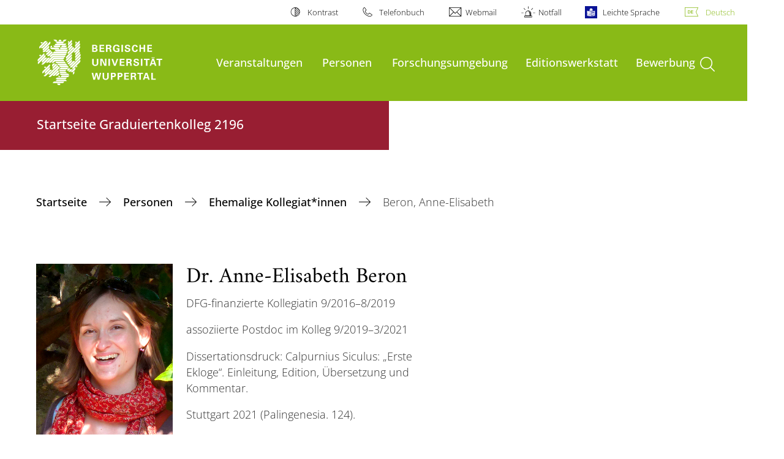

--- FILE ---
content_type: text/html; charset=utf-8
request_url: https://www.editionen.uni-wuppertal.de/de/personen/ehemalige-kollegiatinnen-und-kollegiaten/beron-anne-elisabeth/
body_size: 10880
content:
<!DOCTYPE html>
<html lang="de">
<head>

<meta charset="utf-8">
<!-- 
	**************************************************************************************************************
	*                                                                                                            *
	*    @@@@@@@@@   @@   @@@@         @@@@         Diese Webseite wird vom Zentrum für Informations-            *
	*          @@   @@   @@  @@       @@  @@        und Medienverarbeitung "ZIM" der BU Wuppertal betreut.       *
	*         @@   @@   ,@'  '@,     ,@'  '@,                                                                    *
	*        @@   @@    @@    @@     @@    @@       Bei technischen Problemen wenden Sie sich bitte an die       *
	*       @@   @@    ,@'    '@,   ,@'    '@,      Benutzer*innenberatung                                       *
	*      @@   @@     @@      @@   @@      @@      Tel.:   +49 202 439 3295                                     *
	*     @@          ,@'      '@, ,@'      '@,     E-Mail: cms@uni-wuppertal.de                                 *
	*    @@@@@@@@@@@@@@@         @@@         @@     WWW:    https://zim.uni-wuppertal.de                         *
	*                                                                                                            *
	**************************************************************************************************************

	This website is powered by TYPO3 - inspiring people to share!
	TYPO3 is a free open source Content Management Framework initially created by Kasper Skaarhoj and licensed under GNU/GPL.
	TYPO3 is copyright 1998-2026 of Kasper Skaarhoj. Extensions are copyright of their respective owners.
	Information and contribution at https://typo3.org/
-->



<title>Beron, Anne-Elisabeth</title>
<meta name="generator" content="TYPO3 CMS" />
<meta name="robots" content="INDEX,FOLLOW" />
<meta name="twitter:card" content="summary" />

<link rel="stylesheet" href="https://assets.uni-wuppertal.de/relaunch-assets/Resources/Public/Css/bundle.css" media="all">



<script src="https://assets.uni-wuppertal.de/relaunch-assets/Resources/Public/JavaScript/bundle.js"></script>



<meta name="viewport" content="width=device-width, initial-scale=1">
<meta http-equiv="X-UA-Compatible" content="ie=edge"><link rel="alternate" type="application/rss+xml" title="RSS-Feed" href="https://www.editionen.uni-wuppertal.de/de/rss.xml" />  <link rel="apple-touch-icon" href="https://assets.uni-wuppertal.de/relaunch-assets/Resources//Public/Images/uni-touch-icon-iphone.png" />
  <link rel="apple-touch-icon" sizes="72x72" href="https://assets.uni-wuppertal.de/relaunch-assets/Resources//Public/Images/uni-touch-icon-ipad.png" />
  <link rel="apple-touch-icon" sizes="114x114" href="https://assets.uni-wuppertal.de/relaunch-assets/Resources//Public/Images/uni-touch-icon-iphone-retina.png" />
  <link rel="apple-touch-icon" sizes="144x144" href="https://assets.uni-wuppertal.de/relaunch-assets/Resources//Public/Images/uni-touch-icon-ipad-retina.png" />  <meta name="google-site-verification" content="FZ5XlN8YlYOFbZnwgDOaSM1uz9sC8OVOlPNSuR-prgg" /><meta name="DC.coverage" content="Wuppertal" scheme="DCTERMS.TGN" /><meta name="DC.Rights" content="http://www.uni-wuppertal.de/de/impressum/" scheme="DCTERMS.URI" /><meta name="geo.placename" content="Gaußstraße 20, 42119 Wuppertal, Deutschland" /><meta name="geo.region" content="DE-NW" /><meta name="geo.position" content="51.245603;7.149723" /><meta name="ICBM" content="51.245603,7.149723" />
<link rel="canonical" href="http://www.editionen.uni-wuppertal.de/de/personen/ehemalige-kollegiatinnen-und-kollegiaten/beron-anne-elisabeth/"/>
</head>
<body id="top" class="fak01 sub layout-pagets__contentSidebar " data-org-class="fak01" data-cleaned-class="sub" data-pageuid="593">

<section class="header-wrapper">
    <header class="header">
        <div class="headerWhiteBg">
            <div class="container">
            <div class="row">
                <div class="col-12 whiteBg">
                    

<nav class="metaNavi small">
    <ul>
        <li id="contrast-btn" class="contrast-btn">
           <a href="#">
               Kontrast
           </a>
        </li>

        <li class="phonebook">
            <a href="https://www.uni-wuppertal.de/de/personen/verzeichnis/">
                Telefonbuch
            </a>
        </li>
        <li class="webmail">
            <a href="https://webmail.uni-wuppertal.de/">
                Webmail
            </a>
        </li>
        <li class="emergency">
            <a href="https://www.uni-wuppertal.de/de/hilfe-im-notfall/">
                Notfall
            </a>
        </li>
        <li class="easy-language">
            <a href="https://www.uni-wuppertal.de/de/leichte-sprache/">
                Leichte Sprache
            </a>
        </li>
        

    
        
            <li class="language de">
                <a
                    href="/de/personen/ehemalige-kollegiatinnen-und-kollegiaten/beron-anne-elisabeth/"
                    hreflang="de"
                    title="Deutsch"
                    class="active"
                >Deutsch</a>
            </li>
        
    
        
    
        
    
        
    
        
    



    </ul>
</nav>



                </div>
            </div>
        </div>
    </div>
    <div class="headerBg">
        <div class="container">
            <div class="row">
                <div class="col-6 col-md-5 col-lg-4 col-xl-3 greenBg"><a class="logo" href="https://www.uni-wuppertal.de/" title="Weiter zur Uni-Startseite"><img class="img-fluid" src="https://assets.uni-wuppertal.de/relaunch-assets/Resources//Public/Images/logo_header_white.svg" alt="" width="315" height="105"></a></div>
                <div class="col-6 col-md-7 col-lg-8 col-xl-9 greenBg mainnav">
					
					    	<div class="navbar-header d-xl-none">
						    	<button class="navbar-toggle menu-trigger collapsed icon icon-white single close" data-target="#navbar-collapse-1" data-toggle="collapse" type="button"><span class="sr-only">Navigation umschalten</span><span class="icon-bar"></span><span class="icon-bar"></span><span class="icon-bar"></span></button>
						    </div>
				    		<div class="mp-pusher" id="mp-pusher">
					    		
<nav class="navbar mp-menu navbar-expand-xl" id="mp-menu">
    <div class="collapse navbar-collapse" id="navbar-collapse-1"><!-- mainNavigation -->
        <ul class="navbar-nav">
            
            
                
                
                    
                            <li class="dropdown">
                                <a class="dropdown-toggle nextOpen" data-toggle="dropdown" href="#" name="Veranstaltungen">Veranstaltungen</a>
                                <ul class="ebene0 mp-level dropdown-menu">
                                    <li class="goBack d-xl-none">
                                        <a class="lastOpen" href="#">
                                            zurück
                                        </a>
                                    </li>
                                    <li class="opennav first currentNav"><a href="/de/veranstaltungen/">Veranstaltungen</a></li>
                                    
                                    
                                        
                                                <li class="opennav dropdown dropdown-submenu"><a class="nextOpen" data-toggle="dropdown" href="#">Editionswissenschaftliches Kolloquium</a>
                                                    <ul class="ebene1 mp-level dropdown-menu">
                                                        <li class="goBack d-xl-none">
                                                            <a class="lastOpen" href="#">
                                                                zurück
                                                            </a>
                                                        </li>
                                                        <li class="opennav first currentNav"><a href="/de/veranstaltungen/editionswissenschaftliches-kolloquium/">Editionswissenschaftliches Kolloquium</a></li>
                                                        
                                                        
                                                            
                                                                    <li class="opennav">
                                                                        <a href="/de/veranstaltungen/editionswissenschaftliches-kolloquium/historie/"  title="Historie">
                                                                        Historie
                                                                        </a>
                                                                    </li>
                                                                
                                                        
                                                    </ul>
                                                </li>
                                            
                                    
                                        
                                                <li class="opennav dropdown dropdown-submenu"><a class="nextOpen" data-toggle="dropdown" href="#">Vorträge</a>
                                                    <ul class="ebene1 mp-level dropdown-menu">
                                                        <li class="goBack d-xl-none">
                                                            <a class="lastOpen" href="#">
                                                                zurück
                                                            </a>
                                                        </li>
                                                        <li class="opennav first currentNav"><a href="/de/veranstaltungen/vortraege/">Vorträge</a></li>
                                                        
                                                        
                                                            
                                                                    <li class="opennav">
                                                                        <a href="/de/veranstaltungen/vortraege/historie/"  title="Historie">
                                                                        Historie
                                                                        </a>
                                                                    </li>
                                                                
                                                        
                                                    </ul>
                                                </li>
                                            
                                    
                                        
                                                <li class="opennav dropdown dropdown-submenu"><a class="nextOpen" data-toggle="dropdown" href="#">Tagungen | Workshops</a>
                                                    <ul class="ebene1 mp-level dropdown-menu">
                                                        <li class="goBack d-xl-none">
                                                            <a class="lastOpen" href="#">
                                                                zurück
                                                            </a>
                                                        </li>
                                                        <li class="opennav first currentNav"><a href="/de/veranstaltungen/tagungen-workshops/">Tagungen | Workshops</a></li>
                                                        
                                                        
                                                            
                                                                    <li class="opennav dropdown dropdown-submenu"><a class="nextOpen" data-toggle="dropdown" href="#">Graduiertentagung 2021</a>
                                                                        <ul class="ebene2 mp-level dropdown-menu">
                                                                            <li class="goBack d-xl-none">
                                                                                <a class="lastOpen" href="#">
                                                                                    zurück
                                                                                </a>
                                                                            </li>
                                                                            <li class="opennav first currentNav"><a href="/de/veranstaltungen/tagungen-workshops/graduiertentagung-2021/">Graduiertentagung 2021</a></li>
                                                                            
                                                                                <li class="opennav">
                                                                                    <a href="/de/veranstaltungen/tagungen-workshops/graduiertentagung-2021/programm/"  title="Programm">
                                                                                    Programm
                                                                                    </a>
                                                                                </li>
                                                                            
                                                                                <li class="opennav">
                                                                                    <a href="/de/veranstaltungen/tagungen-workshops/graduiertentagung-2021/anmeldung/"  title="Anmeldung">
                                                                                    Anmeldung
                                                                                    </a>
                                                                                </li>
                                                                            
                                                                                <li class="opennav">
                                                                                    <a href="/de/veranstaltungen/tagungen-workshops/graduiertentagung-2021/call-for-papers/"  title="Call for Papers">
                                                                                    Call for Papers
                                                                                    </a>
                                                                                </li>
                                                                            

                                                                        </ul>
                                                                    </li>
                                                                
                                                        
                                                            
                                                                    <li class="opennav dropdown dropdown-submenu"><a class="nextOpen" data-toggle="dropdown" href="#">Graduiertentagung 2018</a>
                                                                        <ul class="ebene2 mp-level dropdown-menu">
                                                                            <li class="goBack d-xl-none">
                                                                                <a class="lastOpen" href="#">
                                                                                    zurück
                                                                                </a>
                                                                            </li>
                                                                            <li class="opennav first currentNav"><a href="/de/veranstaltungen/tagungen-workshops/graduiertentagung-2018/">Graduiertentagung 2018</a></li>
                                                                            
                                                                                <li class="opennav">
                                                                                    <a href="/de/veranstaltungen/tagungen-workshops/graduiertentagung-2018/programm/"  title="Programm">
                                                                                    Programm
                                                                                    </a>
                                                                                </li>
                                                                            
                                                                                <li class="opennav">
                                                                                    <a href="/de/veranstaltungen/tagungen-workshops/graduiertentagung-2018/abstracts/"  title="Abstracts">
                                                                                    Abstracts
                                                                                    </a>
                                                                                </li>
                                                                            
                                                                                <li class="opennav">
                                                                                    <a href="/de/veranstaltungen/tagungen-workshops/graduiertentagung-2018/veranstaltungsort-/-anreise/"  title="Veranstaltungsort / Anreise">
                                                                                    Veranstaltungsort / Anreise
                                                                                    </a>
                                                                                </li>
                                                                            
                                                                                <li class="opennav">
                                                                                    <a href="/de/veranstaltungen/tagungen-workshops/graduiertentagung-2018/anmeldung/"  title="Anmeldung">
                                                                                    Anmeldung
                                                                                    </a>
                                                                                </li>
                                                                            
                                                                                <li class="opennav">
                                                                                    <a href="/de/veranstaltungen/tagungen-workshops/graduiertentagung-2018/call-for-papers/"  title="Call for Papers">
                                                                                    Call for Papers
                                                                                    </a>
                                                                                </li>
                                                                            

                                                                        </ul>
                                                                    </li>
                                                                
                                                        
                                                            
                                                                    <li class="opennav dropdown dropdown-submenu"><a class="nextOpen" data-toggle="dropdown" href="#">Historie</a>
                                                                        <ul class="ebene2 mp-level dropdown-menu">
                                                                            <li class="goBack d-xl-none">
                                                                                <a class="lastOpen" href="#">
                                                                                    zurück
                                                                                </a>
                                                                            </li>
                                                                            <li class="opennav first currentNav"><a href="/de/veranstaltungen/tagungen-workshops/historie/">Historie</a></li>
                                                                            
                                                                                <li class="opennav">
                                                                                    <a href="/de/veranstaltungen/tagungen-workshops/historie/tagungen-workshops-im-wintersemester-2020/21/"  title="Tagungen &amp; Workshops im Wintersemester 2020/21">
                                                                                    Tagungen &amp; Workshops im Wintersemester 2020/21
                                                                                    </a>
                                                                                </li>
                                                                            
                                                                                <li class="opennav">
                                                                                    <a href="/de/veranstaltungen/tagungen-workshops/historie/tagungen-workshops-im-sommersemester-2020/"  title="Tagungen &amp; Workshops im Sommersemester 2020">
                                                                                    Tagungen &amp; Workshops im Sommersemester 2020
                                                                                    </a>
                                                                                </li>
                                                                            
                                                                                <li class="opennav">
                                                                                    <a href="/de/veranstaltungen/tagungen-workshops/historie/tagungen-workshops-im-wintersemester-2019/20/"  title="Tagungen &amp; Workshops im Wintersemester 2019/20">
                                                                                    Tagungen &amp; Workshops im Wintersemester 2019/20
                                                                                    </a>
                                                                                </li>
                                                                            
                                                                                <li class="opennav">
                                                                                    <a href="/de/veranstaltungen/tagungen-workshops/historie/tagungen-workshops-im-sommersemester-2019/"  title="Tagungen &amp; Workshops im Sommersemester 2019">
                                                                                    Tagungen &amp; Workshops im Sommersemester 2019
                                                                                    </a>
                                                                                </li>
                                                                            
                                                                                <li class="opennav">
                                                                                    <a href="/de/veranstaltungen/tagungen-workshops/historie/tagungen-workshops-im-wintersemester-2018/19/"  title="Tagungen &amp; Workshops im Wintersemester 2018/19">
                                                                                    Tagungen &amp; Workshops im Wintersemester 2018/19
                                                                                    </a>
                                                                                </li>
                                                                            
                                                                                <li class="opennav">
                                                                                    <a href="/de/veranstaltungen/tagungen-workshops/historie/tagungen-workshops-im-sommersemester-2018/"  title="Tagungen &amp; Workshops im Sommersemester 2018">
                                                                                    Tagungen &amp; Workshops im Sommersemester 2018
                                                                                    </a>
                                                                                </li>
                                                                            
                                                                                <li class="opennav">
                                                                                    <a href="/de/veranstaltungen/tagungen-workshops/historie/tagungen-workshops-im-wintersemester-2017/2018/"  title="Tagungen &amp; Workshops im Wintersemester 2017/2018">
                                                                                    Tagungen &amp; Workshops im Wintersemester 2017/2018
                                                                                    </a>
                                                                                </li>
                                                                            
                                                                                <li class="opennav">
                                                                                    <a href="/de/veranstaltungen/tagungen-workshops/historie/tagungen-workshops-im-sommersemester-2017/"  title="Tagungen  &amp; Workshops im Sommersemester 2017">
                                                                                    Tagungen  &amp; Workshops im Sommersemester 2017
                                                                                    </a>
                                                                                </li>
                                                                            
                                                                                <li class="opennav">
                                                                                    <a href="/de/veranstaltungen/tagungen-workshops/historie/tagungen-workshops-im-wintersemester-2017/16/"  title="Tagungen &amp; Workshops im Wintersemester 2017/16">
                                                                                    Tagungen &amp; Workshops im Wintersemester 2017/16
                                                                                    </a>
                                                                                </li>
                                                                            
                                                                                <li class="opennav">
                                                                                    <a href="/de/veranstaltungen/tagungen-workshops/historie/tagungen-workshops-im-sommersemester-2016/"  title="Tagungen &amp; Workshops im Sommersemester 2016">
                                                                                    Tagungen &amp; Workshops im Sommersemester 2016
                                                                                    </a>
                                                                                </li>
                                                                            

                                                                        </ul>
                                                                    </li>
                                                                
                                                        
                                                            
                                                                    <li class="opennav">
                                                                        <a href="/de/veranstaltungen/tagungen-workshops/exkursionen/"  title="Exkursionen">
                                                                        Exkursionen
                                                                        </a>
                                                                    </li>
                                                                
                                                        
                                                    </ul>
                                                </li>
                                            
                                    
                                        
                                                <li class="opennav dropdown dropdown-submenu"><a class="nextOpen" data-toggle="dropdown" href="#">Seminar</a>
                                                    <ul class="ebene1 mp-level dropdown-menu">
                                                        <li class="goBack d-xl-none">
                                                            <a class="lastOpen" href="#">
                                                                zurück
                                                            </a>
                                                        </li>
                                                        <li class="opennav first currentNav"><a href="/de/veranstaltungen/seminar/">Seminar</a></li>
                                                        
                                                        
                                                            
                                                                    <li class="opennav">
                                                                        <a href="/de/veranstaltungen/seminar/historie/"  title="Historie">
                                                                        Historie
                                                                        </a>
                                                                    </li>
                                                                
                                                        
                                                    </ul>
                                                </li>
                                            
                                    
                                        
                                                <li class="opennav dropdown dropdown-submenu"><a class="nextOpen" data-toggle="dropdown" href="#">Vorträge IZED</a>
                                                    <ul class="ebene1 mp-level dropdown-menu">
                                                        <li class="goBack d-xl-none">
                                                            <a class="lastOpen" href="#">
                                                                zurück
                                                            </a>
                                                        </li>
                                                        <li class="opennav first currentNav"><a href="/de/veranstaltungen/vortraege-ized/">Vorträge IZED</a></li>
                                                        
                                                        
                                                            
                                                                    <li class="opennav">
                                                                        <a href="/de/veranstaltungen/vortraege-ized/historie/"  title="Historie">
                                                                        Historie
                                                                        </a>
                                                                    </li>
                                                                
                                                        
                                                    </ul>
                                                </li>
                                            
                                    
                                </ul>
                            </li>
                        
                
            
                
                
                    
                            <li class="dropdown">
                                <a class="dropdown-toggle nextOpen" data-toggle="dropdown" href="#" name="Personen">Personen</a>
                                <ul class="ebene0 mp-level dropdown-menu">
                                    <li class="goBack d-xl-none">
                                        <a class="lastOpen" href="#">
                                            zurück
                                        </a>
                                    </li>
                                    <li class="opennav first currentNav"><a href="/de/personen/">Personen</a></li>
                                    
                                    
                                        
                                                <li class="opennav dropdown dropdown-submenu"><a class="nextOpen" data-toggle="dropdown" href="#">Kollegiat*innen</a>
                                                    <ul class="ebene1 mp-level dropdown-menu">
                                                        <li class="goBack d-xl-none">
                                                            <a class="lastOpen" href="#">
                                                                zurück
                                                            </a>
                                                        </li>
                                                        <li class="opennav first currentNav"><a href="/de/personen/kollegiatinnen-und-kollegiaten/">Kollegiat*innen</a></li>
                                                        
                                                        
                                                            
                                                                    <li class="opennav">
                                                                        <a href="/de/personen/kollegiatinnen-und-kollegiaten/alessandri-andrea/"  title="Alessandri, Andrea">
                                                                        Alessandri, Andrea
                                                                        </a>
                                                                    </li>
                                                                
                                                        
                                                            
                                                                    <li class="opennav">
                                                                        <a href="/de/personen/kollegiatinnen-und-kollegiaten/feldbruegge-marcus/"  title="Feldbrügge, Marcus">
                                                                        Feldbrügge, Marcus
                                                                        </a>
                                                                    </li>
                                                                
                                                        
                                                            
                                                                    <li class="opennav">
                                                                        <a href="/de/personen/kollegiatinnen-und-kollegiaten/guida-giacomo-caspar/"  title="Guida, Giacomo Caspar">
                                                                        Guida, Giacomo Caspar
                                                                        </a>
                                                                    </li>
                                                                
                                                        
                                                            
                                                                    <li class="opennav">
                                                                        <a href="/de/personen/kollegiatinnen-und-kollegiaten/mueller-bianca/"  title="Müller, Bianca">
                                                                        Müller, Bianca
                                                                        </a>
                                                                    </li>
                                                                
                                                        
                                                            
                                                                    <li class="opennav">
                                                                        <a href="/de/personen/kollegiatinnen-und-kollegiaten/polberg-julian/"  title="Polberg, Julian">
                                                                        Polberg, Julian
                                                                        </a>
                                                                    </li>
                                                                
                                                        
                                                            
                                                                    <li class="opennav">
                                                                        <a href="/de/personen/kollegiatinnen-und-kollegiaten/rehberger-laura/"  title="Rehberger, Laura">
                                                                        Rehberger, Laura
                                                                        </a>
                                                                    </li>
                                                                
                                                        
                                                            
                                                                    <li class="opennav">
                                                                        <a href="/de/personen/kollegiatinnen-und-kollegiaten/schlupkothen-frederik-dr-ing/"  title="Schlupkothen, Frederik, Dr.-Ing.">
                                                                        Schlupkothen, Frederik, Dr.-Ing.
                                                                        </a>
                                                                    </li>
                                                                
                                                        
                                                            
                                                                    <li class="opennav">
                                                                        <a href="/de/personen/kollegiatinnen-und-kollegiaten/schwarz-aaron/"  title="Schwarz, Aaron">
                                                                        Schwarz, Aaron
                                                                        </a>
                                                                    </li>
                                                                
                                                        
                                                            
                                                                    <li class="opennav">
                                                                        <a href="/de/personen/kollegiatinnen-und-kollegiaten/stralla-melanie-dr-phil/"  title="Stralla, Melanie, Dr. phil.">
                                                                        Stralla, Melanie, Dr. phil.
                                                                        </a>
                                                                    </li>
                                                                
                                                        
                                                            
                                                                    <li class="opennav">
                                                                        <a href="/de/personen/kollegiatinnen-und-kollegiaten/sutor-nadine/"  title="Sutor, Nadine">
                                                                        Sutor, Nadine
                                                                        </a>
                                                                    </li>
                                                                
                                                        
                                                            
                                                                    <li class="opennav">
                                                                        <a href="/de/personen/kollegiatinnen-und-kollegiaten/thome-christian/"  title="Thomé, Christian">
                                                                        Thomé, Christian
                                                                        </a>
                                                                    </li>
                                                                
                                                        
                                                            
                                                                    <li class="opennav">
                                                                        <a href="/de/personen/kollegiatinnen-und-kollegiaten/wolf-alina/"  title="Wolf, Alina">
                                                                        Wolf, Alina
                                                                        </a>
                                                                    </li>
                                                                
                                                        
                                                    </ul>
                                                </li>
                                            
                                    
                                        
                                                <li class="opennav dropdown dropdown-submenu"><a class="nextOpen" data-toggle="dropdown" href="#">Assoziierte Kollegiat*innen</a>
                                                    <ul class="ebene1 mp-level dropdown-menu">
                                                        <li class="goBack d-xl-none">
                                                            <a class="lastOpen" href="#">
                                                                zurück
                                                            </a>
                                                        </li>
                                                        <li class="opennav first currentNav"><a href="/de/personen/assoziierte-kollegiatinnen-und-kollegiaten/">Assoziierte Kollegiat*innen</a></li>
                                                        
                                                        
                                                            
                                                                    <li class="opennav">
                                                                        <a href="/de/personen/assoziierte-kollegiatinnen-und-kollegiaten/daengeli-peter/"  title="Dängeli, Peter">
                                                                        Dängeli, Peter
                                                                        </a>
                                                                    </li>
                                                                
                                                        
                                                            
                                                                    <li class="opennav">
                                                                        <a href="/de/personen/assoziierte-kollegiatinnen-und-kollegiaten/dittrich-andreas/"  title="Dittrich, Andreas">
                                                                        Dittrich, Andreas
                                                                        </a>
                                                                    </li>
                                                                
                                                        
                                                            
                                                                    <li class="opennav">
                                                                        <a href="/de/personen/assoziierte-kollegiatinnen-und-kollegiaten/cappuccio-caterina/"  title="Cappuccio, Caterina">
                                                                        Cappuccio, Caterina
                                                                        </a>
                                                                    </li>
                                                                
                                                        
                                                            
                                                                    <li class="opennav">
                                                                        <a href="/de/personen/assoziierte-kollegiatinnen-und-kollegiaten/froehlich-niklas/"  title="Fröhlich, Niklas">
                                                                        Fröhlich, Niklas
                                                                        </a>
                                                                    </li>
                                                                
                                                        
                                                            
                                                                    <li class="opennav">
                                                                        <a href="/de/personen/assoziierte-kollegiatinnen-und-kollegiaten/glaser-oliver/"  title="Glaser, Oliver">
                                                                        Glaser, Oliver
                                                                        </a>
                                                                    </li>
                                                                
                                                        
                                                            
                                                                    <li class="opennav">
                                                                        <a href="/de/personen/assoziierte-kollegiatinnen-und-kollegiaten/hedderich-gianna/"  title="Hedderich, Gianna">
                                                                        Hedderich, Gianna
                                                                        </a>
                                                                    </li>
                                                                
                                                        
                                                            
                                                                    <li class="opennav">
                                                                        <a href="/de/personen/assoziierte-kollegiatinnen-und-kollegiaten/herklotz-kay/"  title="Herklotz, Kay">
                                                                        Herklotz, Kay
                                                                        </a>
                                                                    </li>
                                                                
                                                        
                                                            
                                                                    <li class="opennav">
                                                                        <a href="/de/personen/assoziierte-kollegiatinnen-und-kollegiaten/krause-anne/"  title="Krause, Anne">
                                                                        Krause, Anne
                                                                        </a>
                                                                    </li>
                                                                
                                                        
                                                            
                                                                    <li class="opennav dropdown dropdown-submenu"><a class="nextOpen" data-toggle="dropdown" href="#">Krebs, Sophia Victoria</a>
                                                                        <ul class="ebene2 mp-level dropdown-menu">
                                                                            <li class="goBack d-xl-none">
                                                                                <a class="lastOpen" href="#">
                                                                                    zurück
                                                                                </a>
                                                                            </li>
                                                                            <li class="opennav first currentNav"><a href="/de/personen/assoziierte-kollegiatinnen-und-kollegiaten/krebs-sophia-victoria/">Krebs, Sophia Victoria</a></li>
                                                                            
                                                                                <li class="opennav">
                                                                                    <a href="/de/personen/assoziierte-kollegiatinnen-und-kollegiaten/krebs-sophia-victoria/forschungsarbeit/"  title="Forschungsarbeit">
                                                                                    Forschungsarbeit
                                                                                    </a>
                                                                                </li>
                                                                            

                                                                        </ul>
                                                                    </li>
                                                                
                                                        
                                                            
                                                                    <li class="opennav">
                                                                        <a href="/de/personen/assoziierte-kollegiatinnen-und-kollegiaten/massetti-francesco/"  title="Massetti, Francesco">
                                                                        Massetti, Francesco
                                                                        </a>
                                                                    </li>
                                                                
                                                        
                                                            
                                                                    <li class="opennav">
                                                                        <a href="/de/personen/assoziierte-kollegiatinnen-und-kollegiaten/reiners-jannik/"  title="Reiners, Jannik">
                                                                        Reiners, Jannik
                                                                        </a>
                                                                    </li>
                                                                
                                                        
                                                            
                                                                    <li class="opennav dropdown dropdown-submenu"><a class="nextOpen" data-toggle="dropdown" href="#">Schäfer, Dirk</a>
                                                                        <ul class="ebene2 mp-level dropdown-menu">
                                                                            <li class="goBack d-xl-none">
                                                                                <a class="lastOpen" href="#">
                                                                                    zurück
                                                                                </a>
                                                                            </li>
                                                                            <li class="opennav first currentNav"><a href="/de/personen/assoziierte-kollegiatinnen-und-kollegiaten/schaefer-dirk/">Schäfer, Dirk</a></li>
                                                                            
                                                                                <li class="opennav">
                                                                                    <a href="/de/personen/assoziierte-kollegiatinnen-und-kollegiaten/schaefer-dirk/biographie/"  title="Biographie">
                                                                                    Biographie
                                                                                    </a>
                                                                                </li>
                                                                            
                                                                                <li class="opennav">
                                                                                    <a href="/de/personen/assoziierte-kollegiatinnen-und-kollegiaten/schaefer-dirk/forschungsarbeit/"  title="Forschungsarbeit">
                                                                                    Forschungsarbeit
                                                                                    </a>
                                                                                </li>
                                                                            

                                                                        </ul>
                                                                    </li>
                                                                
                                                        
                                                            
                                                                    <li class="opennav">
                                                                        <a href="/de/personen/assoziierte-kollegiatinnen-und-kollegiaten/sonder-annkathrin-1/"  title="Sonder, Annkathrin">
                                                                        Sonder, Annkathrin
                                                                        </a>
                                                                    </li>
                                                                
                                                        
                                                            
                                                                    <li class="opennav">
                                                                        <a href="/de/personen/assoziierte-kollegiatinnen-und-kollegiaten/van-hees-bart/"  title="Van Hees, Bart">
                                                                        Van Hees, Bart
                                                                        </a>
                                                                    </li>
                                                                
                                                        
                                                            
                                                                    <li class="opennav">
                                                                        <a href="/de/personen/assoziierte-kollegiatinnen-und-kollegiaten/wierzcholowski-rainer-carl/"  title="Wierzcholowski, Rainer Carl">
                                                                        Wierzcholowski, Rainer Carl
                                                                        </a>
                                                                    </li>
                                                                
                                                        
                                                    </ul>
                                                </li>
                                            
                                    
                                        
                                                <li class="opennav dropdown dropdown-submenu"><a class="nextOpen" data-toggle="dropdown" href="#">Ehemalige Kollegiat*innen</a>
                                                    <ul class="ebene1 mp-level dropdown-menu">
                                                        <li class="goBack d-xl-none">
                                                            <a class="lastOpen" href="#">
                                                                zurück
                                                            </a>
                                                        </li>
                                                        <li class="opennav first currentNav"><a href="/de/personen/ehemalige-kollegiatinnen-und-kollegiaten/">Ehemalige Kollegiat*innen</a></li>
                                                        
                                                        
                                                            
                                                                    <li class="opennav">
                                                                        <a href="/de/personen/assoziierte-kollegiatinnen-und-kollegiaten/berghoefer-mira-geb-weidhaas/"  title="Berghöfer, Mira, geb. Weidhaas">
                                                                        Berghöfer, Mira, geb. Weidhaas
                                                                        </a>
                                                                    </li>
                                                                
                                                        
                                                            
                                                                    <li class="opennav">
                                                                        <a href="/de/personen/ehemalige-kollegiatinnen-und-kollegiaten/beron-anne-elisabeth/"  title="Beron, Anne-Elisabeth">
                                                                        Beron, Anne-Elisabeth
                                                                        </a>
                                                                    </li>
                                                                
                                                        
                                                            
                                                                    <li class="opennav">
                                                                        <a href="/de/personen/assoziierte-kollegiatinnen-und-kollegiaten/bohr-joern-dr/"  title="Bohr, Jörn, Dr.">
                                                                        Bohr, Jörn, Dr.
                                                                        </a>
                                                                    </li>
                                                                
                                                        
                                                            
                                                                    <li class="opennav dropdown dropdown-submenu"><a class="nextOpen" data-toggle="dropdown" href="#">Brandenburg, Yannick</a>
                                                                        <ul class="ebene2 mp-level dropdown-menu">
                                                                            <li class="goBack d-xl-none">
                                                                                <a class="lastOpen" href="#">
                                                                                    zurück
                                                                                </a>
                                                                            </li>
                                                                            <li class="opennav first currentNav"><a href="/de/personen/assoziierte-kollegiatinnen-und-kollegiaten/brandenburg-yannick/">Brandenburg, Yannick</a></li>
                                                                            
                                                                                <li class="opennav">
                                                                                    <a href="/de/personen/assoziierte-kollegiatinnen-und-kollegiaten/brandenburg-yannick/biographie/"  title="Biographie">
                                                                                    Biographie
                                                                                    </a>
                                                                                </li>
                                                                            
                                                                                <li class="opennav">
                                                                                    <a href="/de/personen/assoziierte-kollegiatinnen-und-kollegiaten/brandenburg-yannick/forschungsarbeit/"  title="Forschungsarbeit">
                                                                                    Forschungsarbeit
                                                                                    </a>
                                                                                </li>
                                                                            

                                                                        </ul>
                                                                    </li>
                                                                
                                                        
                                                            
                                                                    <li class="opennav">
                                                                        <a href="/de/personen/assoziierte-kollegiatinnen-und-kollegiaten/brandt-claudia/"  title="Brandt, Claudia">
                                                                        Brandt, Claudia
                                                                        </a>
                                                                    </li>
                                                                
                                                        
                                                            
                                                                    <li class="opennav">
                                                                        <a href="/de/personen/ehemalige-kollegiatinnen-und-kollegiaten/doublier-etienne-jun-prof-dr/"  title="Doublier, Étienne, Jun.-Prof. Dr.">
                                                                        Doublier, Étienne, Jun.-Prof. Dr.
                                                                        </a>
                                                                    </li>
                                                                
                                                        
                                                            
                                                                    <li class="opennav">
                                                                        <a href="/de/personen/assoziierte-kollegiatinnen-und-kollegiaten/etling-fabian/"  title="Etling, Fabian">
                                                                        Etling, Fabian
                                                                        </a>
                                                                    </li>
                                                                
                                                        
                                                            
                                                                    <li class="opennav">
                                                                        <a href="/de/personen/ehemalige-kollegiatinnen-und-kollegiaten/hedderich-gianna/"  title="Hedderich, Gianna">
                                                                        Hedderich, Gianna
                                                                        </a>
                                                                    </li>
                                                                
                                                        
                                                            
                                                                    <li class="opennav">
                                                                        <a href="/de/personen/assoziierte-kollegiatinnen-und-kollegiaten/herbison-david/"  title="Herbison, David">
                                                                        Herbison, David
                                                                        </a>
                                                                    </li>
                                                                
                                                        
                                                            
                                                                    <li class="opennav">
                                                                        <a href="/de/personen/ehemalige-kollegiatinnen-und-kollegiaten/humberg-oliver/"  title="Humberg, Oliver">
                                                                        Humberg, Oliver
                                                                        </a>
                                                                    </li>
                                                                
                                                        
                                                            
                                                                    <li class="opennav">
                                                                        <a href="/de/personen/assoziierte-kollegiatinnen-und-kollegiaten/jaeger-nadine/"  title="Jäger, Nadine">
                                                                        Jäger, Nadine
                                                                        </a>
                                                                    </li>
                                                                
                                                        
                                                            
                                                                    <li class="opennav dropdown dropdown-submenu"><a class="nextOpen" data-toggle="dropdown" href="#">Malik, Peter, PhD</a>
                                                                        <ul class="ebene2 mp-level dropdown-menu">
                                                                            <li class="goBack d-xl-none">
                                                                                <a class="lastOpen" href="#">
                                                                                    zurück
                                                                                </a>
                                                                            </li>
                                                                            <li class="opennav first currentNav"><a href="/de/personen/assoziierte-kollegiatinnen-und-kollegiaten/malik-peter-phd/">Malik, Peter, PhD</a></li>
                                                                            
                                                                                <li class="opennav">
                                                                                    <a href="/de/personen/assoziierte-kollegiatinnen-und-kollegiaten/malik-peter-phd/biographie/"  title="Biographie">
                                                                                    Biographie
                                                                                    </a>
                                                                                </li>
                                                                            
                                                                                <li class="opennav">
                                                                                    <a href="/de/personen/assoziierte-kollegiatinnen-und-kollegiaten/malik-peter-phd/publikationen/"  title="Publikationen">
                                                                                    Publikationen
                                                                                    </a>
                                                                                </li>
                                                                            
                                                                                <li class="opennav">
                                                                                    <a href="/de/personen/assoziierte-kollegiatinnen-und-kollegiaten/malik-peter-phd/vortraege/"  title="Vorträge">
                                                                                    Vorträge
                                                                                    </a>
                                                                                </li>
                                                                            
                                                                                <li class="opennav">
                                                                                    <a href="/de/personen/assoziierte-kollegiatinnen-und-kollegiaten/malik-peter-phd/mitgliedschaften/"  title="Mitgliedschaften">
                                                                                    Mitgliedschaften
                                                                                    </a>
                                                                                </li>
                                                                            

                                                                        </ul>
                                                                    </li>
                                                                
                                                        
                                                            
                                                                    <li class="opennav dropdown dropdown-submenu"><a class="nextOpen" data-toggle="dropdown" href="#">Müller, Darius</a>
                                                                        <ul class="ebene2 mp-level dropdown-menu">
                                                                            <li class="goBack d-xl-none">
                                                                                <a class="lastOpen" href="#">
                                                                                    zurück
                                                                                </a>
                                                                            </li>
                                                                            <li class="opennav first currentNav"><a href="/de/personen/assoziierte-kollegiatinnen-und-kollegiaten/mueller-darius/">Müller, Darius</a></li>
                                                                            
                                                                                <li class="opennav">
                                                                                    <a href="/de/personen/assoziierte-kollegiatinnen-und-kollegiaten/mueller-darius/biographie/"  title="Biographie">
                                                                                    Biographie
                                                                                    </a>
                                                                                </li>
                                                                            
                                                                                <li class="opennav">
                                                                                    <a href="/de/personen/assoziierte-kollegiatinnen-und-kollegiaten/mueller-darius/forschungsarbeit/"  title="Forschungsarbeit">
                                                                                    Forschungsarbeit
                                                                                    </a>
                                                                                </li>
                                                                            
                                                                                <li class="opennav">
                                                                                    <a href="/de/personen/assoziierte-kollegiatinnen-und-kollegiaten/mueller-darius/publikationen/"  title="Publikationen">
                                                                                    Publikationen
                                                                                    </a>
                                                                                </li>
                                                                            
                                                                                <li class="opennav">
                                                                                    <a href="/de/personen/assoziierte-kollegiatinnen-und-kollegiaten/mueller-darius/vortraege/"  title="Vorträge">
                                                                                    Vorträge
                                                                                    </a>
                                                                                </li>
                                                                            
                                                                                <li class="opennav">
                                                                                    <a href="/de/personen/assoziierte-kollegiatinnen-und-kollegiaten/mueller-darius/lehrtaetigkeiten/"  title="Lehrtätigkeiten">
                                                                                    Lehrtätigkeiten
                                                                                    </a>
                                                                                </li>
                                                                            
                                                                                <li class="opennav">
                                                                                    <a href="/de/personen/assoziierte-kollegiatinnen-und-kollegiaten/mueller-darius/mitgliedschaften/"  title="Mitgliedschaften">
                                                                                    Mitgliedschaften
                                                                                    </a>
                                                                                </li>
                                                                            

                                                                        </ul>
                                                                    </li>
                                                                
                                                        
                                                            
                                                                    <li class="opennav">
                                                                        <a href="/de/personen/ehemalige-kollegiatinnen-und-kollegiaten/nantke-julia-dr-phil/"  title="Nantke, Julia, Dr. phil.">
                                                                        Nantke, Julia, Dr. phil.
                                                                        </a>
                                                                    </li>
                                                                
                                                        
                                                            
                                                                    <li class="opennav">
                                                                        <a href="/de/personen/assoziierte-kollegiatinnen-und-kollegiaten/nuehlen-kathrin/"  title="Nühlen, Kathrin">
                                                                        Nühlen, Kathrin
                                                                        </a>
                                                                    </li>
                                                                
                                                        
                                                            
                                                                    <li class="opennav">
                                                                        <a href="/de/personen/assoziierte-kollegiatinnen-und-kollegiaten/pohl-katharina-dr/"  title="Pohl, Katharina, Dr.">
                                                                        Pohl, Katharina, Dr.
                                                                        </a>
                                                                    </li>
                                                                
                                                        
                                                            
                                                                    <li class="opennav">
                                                                        <a href="/de/personen/ehemalige-kollegiatinnen-und-kollegiaten/politycki-bastian/"  title="Politycki, Bastian">
                                                                        Politycki, Bastian
                                                                        </a>
                                                                    </li>
                                                                
                                                        
                                                            
                                                                    <li class="opennav">
                                                                        <a href="/de/personen/ehemalige-kollegiatinnen-und-kollegiaten/schulz-daniela/"  title="Schulz, Daniela">
                                                                        Schulz, Daniela
                                                                        </a>
                                                                    </li>
                                                                
                                                        
                                                            
                                                                    <li class="opennav">
                                                                        <a href="/de/personen/assoziierte-kollegiatinnen-und-kollegiaten/speciale-giulia/"  title="Speciale, Giulia">
                                                                        Speciale, Giulia
                                                                        </a>
                                                                    </li>
                                                                
                                                        
                                                            
                                                                    <li class="opennav dropdown dropdown-submenu"><a class="nextOpen" data-toggle="dropdown" href="#">Stäblein, Katharina, Dr. phil.</a>
                                                                        <ul class="ebene2 mp-level dropdown-menu">
                                                                            <li class="goBack d-xl-none">
                                                                                <a class="lastOpen" href="#">
                                                                                    zurück
                                                                                </a>
                                                                            </li>
                                                                            <li class="opennav first currentNav"><a href="/de/personen/ehemalige-kollegiatinnen-und-kollegiaten/staeblein-katharina-dr-phil/">Stäblein, Katharina, Dr. phil.</a></li>
                                                                            
                                                                                <li class="opennav">
                                                                                    <a href="/de/personen/ehemalige-kollegiatinnen-und-kollegiaten/staeblein-katharina-dr-phil/biographie/"  title="Biographie">
                                                                                    Biographie
                                                                                    </a>
                                                                                </li>
                                                                            
                                                                                <li class="opennav">
                                                                                    <a href="/de/personen/ehemalige-kollegiatinnen-und-kollegiaten/staeblein-katharina-dr-phil/forschungsarbeit/"  title="Forschungsarbeit">
                                                                                    Forschungsarbeit
                                                                                    </a>
                                                                                </li>
                                                                            

                                                                        </ul>
                                                                    </li>
                                                                
                                                        
                                                            
                                                                    <li class="opennav">
                                                                        <a href="/de/personen/assoziierte-kollegiatinnen-und-kollegiaten/stanojevic-jovan/"  title="Stanojevic, Jovan">
                                                                        Stanojevic, Jovan
                                                                        </a>
                                                                    </li>
                                                                
                                                        
                                                            
                                                                    <li class="opennav">
                                                                        <a href="/de/personen/ehemalige-kollegiatinnen-und-kollegiaten/trump-dominik/"  title="Trump, Dominik">
                                                                        Trump, Dominik
                                                                        </a>
                                                                    </li>
                                                                
                                                        
                                                            
                                                                    <li class="opennav">
                                                                        <a href="/de/personen/ehemalige-kollegiatinnen-und-kollegiaten/wilken-anne/"  title="Wilken, Anne">
                                                                        Wilken, Anne
                                                                        </a>
                                                                    </li>
                                                                
                                                        
                                                            
                                                                    <li class="opennav">
                                                                        <a href="/de/personen/assoziierte-kollegiatinnen-und-kollegiaten/wulff-antje/"  title="Wulff, Antje">
                                                                        Wulff, Antje
                                                                        </a>
                                                                    </li>
                                                                
                                                        
                                                    </ul>
                                                </li>
                                            
                                    
                                        
                                                <li class="opennav dropdown dropdown-submenu"><a class="nextOpen" data-toggle="dropdown" href="#">Hochschullehrer*innen</a>
                                                    <ul class="ebene1 mp-level dropdown-menu">
                                                        <li class="goBack d-xl-none">
                                                            <a class="lastOpen" href="#">
                                                                zurück
                                                            </a>
                                                        </li>
                                                        <li class="opennav first currentNav"><a href="/de/personen/hochschullehrerinnen-und-hochschullehrer/">Hochschullehrer*innen</a></li>
                                                        
                                                        
                                                            
                                                                    <li class="opennav">
                                                                        <a href="/de/personen/hochschullehrerinnen-und-hochschullehrer/christophersen-alf-prof-dr/"  title="Christophersen, Alf, Prof. Dr.">
                                                                        Christophersen, Alf, Prof. Dr.
                                                                        </a>
                                                                    </li>
                                                                
                                                        
                                                            
                                                                    <li class="opennav">
                                                                        <a href="/de/personen/hochschullehrerinnen-und-hochschullehrer/eich-armin-prof-dr/"  title="Eich, Armin,  Prof. Dr.">
                                                                        Eich, Armin,  Prof. Dr.
                                                                        </a>
                                                                    </li>
                                                                
                                                        
                                                            
                                                                    <li class="opennav">
                                                                        <a href="/de/personen/hochschullehrerinnen-und-hochschullehrer/hartung-gerald-prof-dr/"  title="Hartung, Gerald, Prof. Dr.">
                                                                        Hartung, Gerald, Prof. Dr.
                                                                        </a>
                                                                    </li>
                                                                
                                                        
                                                            
                                                                    <li class="opennav">
                                                                        <a href="/de/personen/hochschullehrerinnen-und-hochschullehrer/heinen-ulrich-prof-dr/"  title="Heinen, Ulrich, Prof. Dr.">
                                                                        Heinen, Ulrich, Prof. Dr.
                                                                        </a>
                                                                    </li>
                                                                
                                                        
                                                            
                                                                    <li class="opennav">
                                                                        <a href="/de/personen/hochschullehrerinnen-und-hochschullehrer/johrendt-jochen-prof-dr/"  title="Johrendt, Jochen, Prof. Dr.">
                                                                        Johrendt, Jochen, Prof. Dr.
                                                                        </a>
                                                                    </li>
                                                                
                                                        
                                                            
                                                                    <li class="opennav">
                                                                        <a href="/de/personen/hochschullehrerinnen-und-hochschullehrer/karrer-martin-prof-dr/"  title="Karrer, Martin, Prof. Dr.">
                                                                        Karrer, Martin, Prof. Dr.
                                                                        </a>
                                                                    </li>
                                                                
                                                        
                                                            
                                                                    <li class="opennav">
                                                                        <a href="/de/personen/hochschullehrerinnen-und-hochschullehrer/kocher-ursula-prof-dr/"  title="Kocher, Ursula, Prof. Dr.">
                                                                        Kocher, Ursula, Prof. Dr.
                                                                        </a>
                                                                    </li>
                                                                
                                                        
                                                            
                                                                    <li class="opennav">
                                                                        <a href="/de/personen/hochschullehrerinnen-und-hochschullehrer/lukas-wolfgang-prof-dr/"  title="Lukas, Wolfgang, Prof. Dr">
                                                                        Lukas, Wolfgang, Prof. Dr
                                                                        </a>
                                                                    </li>
                                                                
                                                        
                                                            
                                                                    <li class="opennav">
                                                                        <a href="/de/personen/hochschullehrerinnen-und-hochschullehrer/riesenweber-thomas-prof-dr/"  title="Riesenweber, Thomas, Prof. Dr.">
                                                                        Riesenweber, Thomas, Prof. Dr.
                                                                        </a>
                                                                    </li>
                                                                
                                                        
                                                            
                                                                    <li class="opennav">
                                                                        <a href="/de/personen/hochschullehrerinnen-und-hochschullehrer/sahle-patrick-prof-dr/"  title="Sahle, Patrick, Prof. Dr.">
                                                                        Sahle, Patrick, Prof. Dr.
                                                                        </a>
                                                                    </li>
                                                                
                                                        
                                                            
                                                                    <li class="opennav">
                                                                        <a href="/de/personen/hochschullehrerinnen-und-hochschullehrer/schmidt-karl-heinrich-prof-dr/"  title="Schmidt, Karl-Heinrich, Prof. Dr.">
                                                                        Schmidt, Karl-Heinrich, Prof. Dr.
                                                                        </a>
                                                                    </li>
                                                                
                                                        
                                                    </ul>
                                                </li>
                                            
                                    
                                        
                                                <li class="opennav dropdown dropdown-submenu"><a class="nextOpen" data-toggle="dropdown" href="#">Weitere Hochschullehrer*innen</a>
                                                    <ul class="ebene1 mp-level dropdown-menu">
                                                        <li class="goBack d-xl-none">
                                                            <a class="lastOpen" href="#">
                                                                zurück
                                                            </a>
                                                        </li>
                                                        <li class="opennav first currentNav"><a href="/de/personen/weitere-hochschullehrerinen-und-hochschullehrer/">Weitere Hochschullehrer*innen</a></li>
                                                        
                                                        
                                                            
                                                                    <li class="opennav">
                                                                        <a href="/de/personen/weitere-hochschullehrerinen-und-hochschullehrer/gipp-bela-prof-dr-2020-2022/"  title="Gipp, Bela, Prof. Dr. (2020-2022)">
                                                                        Gipp, Bela, Prof. Dr. (2020-2022)
                                                                        </a>
                                                                    </li>
                                                                
                                                        
                                                            
                                                                    <li class="opennav">
                                                                        <a href="/de/personen/weitere-hochschullehrerinen-und-hochschullehrer/toensmeyer-tatjana-prof-dr-2016-2020/"  title="Tönsmeyer, Tatjana, Prof. Dr. (2016 - 2020)">
                                                                        Tönsmeyer, Tatjana, Prof. Dr. (2016 - 2020)
                                                                        </a>
                                                                    </li>
                                                                
                                                        
                                                            
                                                                    <li class="opennav">
                                                                        <a href="/de/personen/weitere-hochschullehrerinen-und-hochschullehrer/weise-stefan-jun-prof-dr-2016-2020/"  title="Weise, Stefan, Jun.-Prof.  Dr.  (2016 - 2020)">
                                                                        Weise, Stefan, Jun.-Prof.  Dr.  (2016 - 2020)
                                                                        </a>
                                                                    </li>
                                                                
                                                        
                                                    </ul>
                                                </li>
                                            
                                    
                                        
                                                <li class="opennav dropdown dropdown-submenu"><a class="nextOpen" data-toggle="dropdown" href="#">Assoziierte Wissenschaftlerinnen und Wissenschaftler (2016–2020)</a>
                                                    <ul class="ebene1 mp-level dropdown-menu">
                                                        <li class="goBack d-xl-none">
                                                            <a class="lastOpen" href="#">
                                                                zurück
                                                            </a>
                                                        </li>
                                                        <li class="opennav first currentNav"><a href="/de/personen/assoziierte-wissenschaftlerinnen-und-wissenschaftler-2016-2020/">Assoziierte Wissenschaftlerinnen und Wissenschaftler (2016–2020)</a></li>
                                                        
                                                        
                                                            
                                                                    <li class="opennav">
                                                                        <a href="/de/personen/assoziierte-wissenschaftlerinnen-und-wissenschaftler-2016-2020/burch-thomas-dr/"  title="Burch, Thomas, Dr.">
                                                                        Burch, Thomas, Dr.
                                                                        </a>
                                                                    </li>
                                                                
                                                        
                                                            
                                                                    <li class="opennav">
                                                                        <a href="/de/personen/assoziierte-wissenschaftlerinnen-und-wissenschaftler-2016-2020/jung-ulrich-prof-dr/"  title="Jung, Ulrich, Prof. Dr.">
                                                                        Jung, Ulrich, Prof. Dr.
                                                                        </a>
                                                                    </li>
                                                                
                                                        
                                                            
                                                                    <li class="opennav">
                                                                        <a href="/de/personen/assoziierte-wissenschaftlerinnen-und-wissenschaftler-2016-2020/meier-andreas-apl-prof-dr/"  title="Meier, Andreas, apl.  Prof. Dr.">
                                                                        Meier, Andreas, apl.  Prof. Dr.
                                                                        </a>
                                                                    </li>
                                                                
                                                        
                                                            
                                                                    <li class="opennav">
                                                                        <a href="/de/personen/assoziierte-wissenschaftlerinnen-und-wissenschaftler-2016-2020/osthoevener-claus-dieter-prof-dr/"  title="Osthövener, Claus-Dieter,  Prof. Dr.">
                                                                        Osthövener, Claus-Dieter,  Prof. Dr.
                                                                        </a>
                                                                    </li>
                                                                
                                                        
                                                            
                                                                    <li class="opennav">
                                                                        <a href="/de/personen/assoziierte-wissenschaftlerinnen-und-wissenschaftler-2016-2020/nutt-kofoth-ruediger-dr/"  title="Nutt-Kofoth, Rüdiger, Dr.">
                                                                        Nutt-Kofoth, Rüdiger, Dr.
                                                                        </a>
                                                                    </li>
                                                                
                                                        
                                                            
                                                                    <li class="opennav">
                                                                        <a href="/de/personen/assoziierte-wissenschaftlerinnen-und-wissenschaftler-2016-2020/sahle-patrick-prof-dr/"  title="Sahle, Patrick, Prof. Dr.">
                                                                        Sahle, Patrick, Prof. Dr.
                                                                        </a>
                                                                    </li>
                                                                
                                                        
                                                            
                                                                    <li class="opennav">
                                                                        <a href="/de/personen/assoziierte-wissenschaftlerinnen-und-wissenschaftler-2016-2020/sander-gabriele-apl-prof-dr/"  title="Sander, Gabriele, apl. Prof. Dr.">
                                                                        Sander, Gabriele, apl. Prof. Dr.
                                                                        </a>
                                                                    </li>
                                                                
                                                        
                                                            
                                                                    <li class="opennav">
                                                                        <a href="/de/personen/assoziierte-wissenschaftlerinnen-und-wissenschaftler-2016-2020/scheffel-michael-prof-dr/"  title="Scheffel, Michael, Prof. Dr.">
                                                                        Scheffel, Michael, Prof. Dr.
                                                                        </a>
                                                                    </li>
                                                                
                                                        
                                                            
                                                                    <li class="opennav">
                                                                        <a href="/de/personen/assoziierte-wissenschaftlerinnen-und-wissenschaftler-2016-2020/schubert-christoph-prof-dr/"  title="Schubert, Christoph, Prof. Dr.">
                                                                        Schubert, Christoph, Prof. Dr.
                                                                        </a>
                                                                    </li>
                                                                
                                                        
                                                            
                                                                    <li class="opennav">
                                                                        <a href="/de/personen/assoziierte-wissenschaftlerinnen-und-wissenschaftler-2016-2020/schmid-ulrich-prof-dr/"  title="Schmid, Ulrich, Prof. Dr">
                                                                        Schmid, Ulrich, Prof. Dr
                                                                        </a>
                                                                    </li>
                                                                
                                                        
                                                    </ul>
                                                </li>
                                            
                                    
                                </ul>
                            </li>
                        
                
            
                
                
                    
                            <li>
                                <a href="/de/forschungsumgebung/"  name="Forschungsumgebung">
                                    Forschungsumgebung
                                </a>
                            </li>
                        
                
            
                
                
                    
                            <li>
                                <a href="/de/editionswerkstatt/"  name="Editionswerkstatt">
                                    Editionswerkstatt
                                </a>
                            </li>
                        
                
            
                
                
                    
                            <li>
                                <a href="/de/bewerbung/"  name="Bewerbung">
                                    Bewerbung
                                </a>
                            </li>
                        
                
            
        </ul><a class="closeNav" href="#"><span class="sr-only">Navigation schließen</span></a>
    </div>
</nav>

					    	</div>
						
                    

  <!---->
  
  

  <!-- open-search btn-->
  
      <a class="search" href="#">
        <span class="sr-only">Suche öffnen</span>
      </a>
  

  <div class="searchbox" style="display:none;">
    <div class="container">
      <div class="row"> 
    
        <div id="google-consent-wrapper" class="col-12 col-xl-10 offset-xl-1">
          <div id="enable-google-toolbar">
            <button id="enable-google" class="btn btn-primary no-arrow">Google-Suche nachladen</button> 
            <div id="save-decision">
              <input id="cookie-consent" name="cookie-consent" type="checkbox">
              <label for="cookie-consent">Entscheidung merken</label>
            </div>
          </div>

          <div id="disclaimer-section">
            <p id="cookie-disclaimer">Mit der Aktivierung der Google-Suche bestätigen Sie, dass Sie mit der Einbindung und der dazu erforderlichen Datenübermittlung an Google einverstanden sind. Möchten Sie, dass ihr Browser sich diese Entscheidung merkt, wird ein Cookie mit einer Gültigkeit von 31 Tagen abgelegt.</p>
            <p id="google-alternative">Alternativ können Sie die Suche auch mit der freien Suchmaschine <a href="https://duckduckgo.com/?q=site:uni-wuppertal.de">DuckDuckGo</a> durchführen!</p>
          </div>
        
        </div> <!-- END: google-consent-wrapper -->

        <div id="google-search-wrapper" class="col-12 col-xl-10 offset-xl-1">
          <div class="gcse-search"></div>
          <p id="data-policy"><a href="https://www.uni-wuppertal.de/de/datenschutzerklaerung-pse/">Datenschutzerklärung zur Nutzung der Google-Suche</a>/</p>
        </div> <!-- END: google-search-wrapper -->
        
			<span id="googleSeIdContainer" data-id="87ea5096539304dba" style="display:none;"></span>
		
        <script>
          // DOM-Elements
          const consentWrapper = document.querySelector('#google-consent-wrapper'); // div with consent text and btns
          const enableBtn = document.querySelector('#enable-google');               // btn to enable google-search
          const cookieConsent = document.querySelector("#cookie-consent");          // checkbox: user input for cookie consent
          
          // Event Listeners
          window.addEventListener("DOMContentLoaded", function() {
            if (getCookie("google-consent") != "") {
              activateGoogle();
            } 
          });

          enableBtn.addEventListener("click", function() {
            activateGoogle(cookieConsent.checked);
          });
          
          var linkSearchId = "https://cse.google.com/cse.js?cx=" + jQuery('#googleSeIdContainer').data('id');
          
          // Functions
          function activateGoogle(cookie_consent) {
            jQuery.getScript(linkSearchId);
            consentWrapper.classList.add("hide");

            if (cookie_consent) { 
              setCookie("google-consent", 1, 31); 
            } 
          }
          
          function setCookie(c_name, c_value, exdays) {
            // create expiration date
            let expires = new Date();
            expires.setTime(expires.getTime() + (exdays * 24 * 60 * 60 * 1000));
            expires = "expires="+expires.toUTCString();

            // create cookie
            document.cookie = c_name + "=" + c_value + ";" + expires + ";path=/";
          }

          function getCookie(c_name) {
            let name = c_name + "=";
            let ca = document.cookie.split(';');
            for(let i = 0; i < ca.length; i++) {
              let c = ca[i];
              while (c.charAt(0) == ' ') {
                c = c.substring(1);
              }
              if (c.indexOf(name) == 0) {
                return c.substring(name.length, c.length);
              }
            }
            return "";
          }
          
        </script>

      </div> <!-- END: row -->
    </div> <!-- END: container -->
  </div> <!-- END: searchbox -->


  <!-- close-search btn -->
  <a class="closeSearch icon icon-white single close" href="#" style="display:none;"><span class="sr-only">Suche schließen</span></a>


                </div>
            </div>
        </div>
    </div>
    <!-- faculty instances have a subheader, optionally with a logo -->
    
        
                <div class="headerSubdomains bgColor bgOutlined ">
                    <div class="container">
                        <div class="row">
                            <div class="col-lg-6 col-md-8 col-sm-9 col-12 subheader bgColor bgOutlined">
                                <p class="h3">Startseite ‎Graduiertenkolleg 2196</p>
                                
                                <a href="/" class="stretched-link"></a>
                            </div>
                        </div>
                    </div>
                </div>
            
    

    </header>
</section>


        <div class="pagewrapper with-subheader">
            
    <div id="page">
        


        
    



        <div class="container">
            <div class="row breadcrumb-section">
                <div class="col-12">
                    
    
        <nav class="breadcrumb-section">
            <ol class="breadcrumb">
                
                    <li class="breadcrumb-item">
                        
                                <a class="breadcrumb-link" href="/de/" title="‎Startseite">
                                    ‎Startseite
                                </a>
                            
                    </li>
                
                    <li class="breadcrumb-item">
                        
                                <a class="breadcrumb-link" href="/de/personen/" title="Personen">
                                    Personen
                                </a>
                            
                    </li>
                
                    <li class="breadcrumb-item">
                        
                                <a class="breadcrumb-link" href="/de/personen/ehemalige-kollegiatinnen-und-kollegiaten/" title="Ehemalige Kollegiat*innen">
                                    Ehemalige Kollegiat*innen
                                </a>
                            
                    </li>
                
                    <li class="breadcrumb-item active" aria-current="page">
                        
                                Beron, Anne-Elisabeth
                            
                    </li>
                
            </ol>
        </nav>
    


                </div>
            </div>
            <div class="row content">
                <div class="col-lg-7 content-main">
                    <a id="c3528" class="jump-link"></a>

   	
	

	



	


	<div class="textimage block buw-block">
		<div class="clearfix"></div>

		
				
						
							
								
									
										








	





    
    
    
    
	    
    






<figure class="figure col-sm-6 col-xl-4  float-left">
    
            <img class="figure-img img-fluid" src="/fileadmin/editionen/Fotos/Personen/Beron_Anne.jpg" width="444" height="556" alt="" />
        

    
    
</figure>


									
								
							
						
					
				
					<div class="ti-body">
						<h1>Dr. Anne-Elisabeth Beron</h1>
<p>DFG-finanzierte Kollegiatin 9/2016–8/2019 </p>
<p>assoziierte Postdoc im Kolleg 9/2019–3/2021 </p>
<p>Dissertationsdruck: Calpurnius Siculus: „Erste Ekloge“. Einleitung, Edition, Übersetzung und Kommentar.</p>
<p>Stuttgart 2021 (Palingenesia. 124).</p>
					</div>
				
				<div class="clearfix"></div>
			
	</div>


                    

    



                </div>
                <div class="col-lg-4 offset-lg-1 content-sidebar">
                    
                    

    
            

    
            
    <!--TYPO3SEARCH_end-->
    
    <!--TYPO3SEARCH_begin-->


        


        



                </div>
            </div>
        </div>
    </div>
    
    <section class="container socialblock">
        <div class="row">
            <div class="col-12 social-outer-wrapper">
                <p class="h1">Weitere Infos über #UniWuppertal:</p>
                <div class="social-icons-wrapper">
                    <a class="facebook" href="https://www.facebook.com/uni.wuppertal/"
                    title="Weiter zu Facebook"><img class="icon"
                    src="https://assets.uni-wuppertal.de/relaunch-assets/Resources//Public/Icons/Social/iconFacebook.svg" alt=""></a>
                    <a class="instagram" href="https://www.instagram.com/uni.wuppertal/"
                    title="Weiter zu Instagram"><img class="icon"
                    src="https://assets.uni-wuppertal.de/relaunch-assets/Resources//Public/Icons/Social/iconInstagram.svg" alt=""></a>
                    
                    <a class="youtube" href="https://www.youtube.com/channel/UC7J_SsRaAa4R280iM5-pcQA"
                    title="Weiter zu Youtube"><img class="icon"
                    src="https://assets.uni-wuppertal.de/relaunch-assets/Resources//Public/Icons/Social/iconYoutube.svg" alt=""></a>
                    <a class="linkedin" href="https://de.linkedin.com/school/buw/"
                    title="Weiter zu LinkedIn"><img class="icon"
                    src="https://assets.uni-wuppertal.de/relaunch-assets/Resources//Public/Icons/Social/iconLinkedIn.svg" alt=""></a>
                    <a class="bluesky" href="https://bsky.app/profile/uni-wuppertal.bsky.social"
                    title="Weiter zu bluesky"><img class="icon"
                    src="https://assets.uni-wuppertal.de/relaunch-assets/Resources//Public/Icons/Social/iconBluesky.svg" alt=""></a>
                    <a class="mastodon" href="https://wisskomm.social/@uni_wuppertal"
                    title="Weiter zu Mastodon"><img class="icon"
                    src="https://assets.uni-wuppertal.de/relaunch-assets/Resources//Public/Icons/Social/iconMastodon.svg" alt=""></a>
                </div>
            </div>
        </div>
    </section>


        </div>
    

<footer class="footer">
    <div class="bgColor bgOutlined">
        <div class="container">
            <div class="row">
                
                        <div class="col-xl-8 col-lg-10 col-md-6 footer-contact">
                    
                    
                            <p class="big">Bergische Universität Wuppertal</p>
                            <p>Gaußstraße 20<br>42119 Wuppertal</p>
                            <p>
                                <strong>Postfach</strong> 42097 Wuppertal
                                <br>
                                <strong>Telefon</strong> +49 202 439-0
                                
                                <br>
                                <strong>Internet</strong> www.uni-wuppertal.de
                            </p>
                            <p class="last"><a class="footer-link" href="https://www.uni-wuppertal.de/de/kontakt/">
                                Kontakt
                            </a></p>
                        
                </div>
                
                
                <div class="col-8 col-xl-2 offset-xl-4 col-lg-3 offset-lg-2 col-md-5 col-sm-6 align-self-end footerLogo">
                    
                    <img class="img-fluid" src="https://assets.uni-wuppertal.de/relaunch-assets/Resources//Public/Images/logo_footer_white.svg" alt="" width="327" height="104">
                </div>
            </div>
        </div>
    </div>
    <div class="container">
        <div class="row">
            <div class="col-12 footer-social">
                <ul class="social small">
                    
                        <li><a class="facebook" href="https://www.facebook.com/uni.wuppertal/" title="Weiter zu Facebook">
                            <img src="https://assets.uni-wuppertal.de/relaunch-assets/Resources//Public/Icons/Social/iconFacebook.svg" alt="">
                        </a></li>
                    
                    
                        <li><a class="instagram" href="https://www.instagram.com/uni.wuppertal/" title="Weiter zu Instagram">
                            <img src="https://assets.uni-wuppertal.de/relaunch-assets/Resources//Public/Icons/Social/iconInstagram.svg" alt="">
                        </a></li>
                    
                    
                    
                        <li><a class="youtube" href="https://www.youtube.com/channel/UC7J_SsRaAa4R280iM5-pcQA" title="Weiter zu Youtube">
                            <img src="https://assets.uni-wuppertal.de/relaunch-assets/Resources//Public/Icons/Social/iconYoutube.svg" alt="">
                        </a></li>
                    
                    
                        <li><a class="linkedin" href="https://de.linkedin.com/school/buw/" title="Weiter zu LinkedIn">
                            <img src="https://assets.uni-wuppertal.de/relaunch-assets/Resources//Public/Icons/Social/iconLinkedIn.svg" alt="">
                        </a></li>
                    
                    
                        <li><a class="bluesky" href="https://bsky.app/profile/uni-wuppertal.bsky.social" title="Weiter zu bluesky">
                            <img src="https://assets.uni-wuppertal.de/relaunch-assets/Resources//Public/Icons/Social/iconBluesky.svg" alt="">
                        </a></li>
                    
                    
                        <li><a class="mastodon" href="https://wisskomm.social/@uni_wuppertal" title="Weiter zu Mastodon">
                            <img src="https://assets.uni-wuppertal.de/relaunch-assets/Resources//Public/Icons/Social/iconMastodon.svg" alt="">
                        </a></li>
                    
                </ul>
                <nav class="footer-nav">
                    <ul class="">
                        <li><a href="https://www.uni-wuppertal.de/de/impressum/">Impressum</a></li>
                        <li><a href="https://www.uni-wuppertal.de/de/datenschutz/">Datenschutz</a></li>
                        <li><a href="/de/copyright/">Bildrechte</a></li>
                        <li><a href="https://www.presse.uni-wuppertal.de/de/">Presse</a></li>
                        <li><a href="https://www.uni-wuppertal.de/de/barrierefreiheit/">Barrierefreiheit</a></li>
                        <li><a href="https://www.uni-wuppertal.de/de/sitemap/">Sitemap</a></li>
                    </ul>
                </nav>
                <div class="copyright"><span class="">&copy; 2026 - Bergische Universität Wuppertal</span></div>
            </div>
        </div>
    </div>
</footer>
<script id="powermail_conditions_container" data-condition-uri="/de/personen/ehemalige-kollegiatinnen-und-kollegiaten/beron-anne-elisabeth?type=3132"></script>

<script src="/typo3conf/ext/powermail/Resources/Public/JavaScript/Powermail/Form.min.1687770965.js" defer="defer"></script>
<script src="/typo3conf/ext/powermail_cond/Resources/Public/JavaScript/PowermailCondition.min.1687771020.js" defer="defer"></script>

<link rel="stylesheet" type="text/css" href="https://assets.uni-wuppertal.de/relaunch-assets/Resources/Public/Css/icons.css" media="all"><!-- Matomo -->
<script>
  var _paq = window._paq = window._paq || [];
  /* tracker methods like "setCustomDimension" should be called before "trackPageView" */
  _paq.push(['trackPageView']);
  _paq.push(['enableLinkTracking']);
  (function() {
    var u="https://buwal.uni-wuppertal.de/";
    _paq.push(['setTrackerUrl', u+'matomo.php']);
    _paq.push(['setSiteId', '110']);
    var d=document, g=d.createElement('script'), s=d.getElementsByTagName('script')[0];
    g.async=true; g.src=u+'matomo.js'; s.parentNode.insertBefore(g,s);
  })();
</script>
<!-- End Matomo Code -->
<script>
	if (document.querySelectorAll(".contact-entry .img-fluid").length > 1) {
		var tempImg = '';
		var counter = 0;
		var doublette = 0;

		document.querySelectorAll(".contact-entry .img-fluid").forEach(img => {

			if (counter == 0) {
				tempImg = img.getAttribute('src');
			}

			if (img.getAttribute('src') == tempImg) {
				doublette++;
			}
			counter++;
		});

		if (doublette != 0 && (counter == doublette)) {
			var currentLocation = window.location;
			var rewriteTo = currentLocation.toString().split("/").slice(0, -1).join("/");
			location.href = rewriteTo;
		}
	}
</script>
</body>
</html>

--- FILE ---
content_type: image/svg+xml
request_url: https://assets.uni-wuppertal.de/relaunch-assets/Resources//Public/Icons/Social/iconInstagram.svg
body_size: 62386
content:
<?xml version="1.0" encoding="UTF-8" standalone="no"?><!DOCTYPE svg PUBLIC "-//W3C//DTD SVG 1.1//EN" "http://www.w3.org/Graphics/SVG/1.1/DTD/svg11.dtd"><svg width="100%" height="100%" viewBox="0 0 152 151" version="1.1" xmlns="http://www.w3.org/2000/svg" xmlns:xlink="http://www.w3.org/1999/xlink" xml:space="preserve" xmlns:serif="http://www.serif.com/" style="fill-rule:evenodd;clip-rule:evenodd;stroke-linejoin:round;stroke-miterlimit:2;"><g><clipPath id="_clip1"><path d="M76.02,13.959c19.923,0 22.283,0.075 30.151,0.434c7.276,0.332 11.227,1.546 13.855,2.569c3.484,1.355 5.969,2.97 8.58,5.58c2.611,2.611 4.229,5.096 5.58,8.58c1.023,2.629 2.237,6.579 2.569,13.855c0.359,7.868 0.434,10.228 0.434,30.151c0,19.923 -0.075,22.283 -0.434,30.151c-0.332,7.276 -1.546,11.227 -2.569,13.855c-1.355,3.484 -2.97,5.969 -5.58,8.58c-2.611,2.611 -5.096,4.229 -8.58,5.581c-2.629,1.023 -6.579,2.237 -13.855,2.569c-7.868,0.359 -10.228,0.434 -30.151,0.434c-19.923,0 -22.283,-0.075 -30.151,-0.434c-7.276,-0.332 -11.227,-1.546 -13.855,-2.569c-3.484,-1.355 -5.969,-2.97 -8.58,-5.581c-2.611,-2.611 -4.229,-5.096 -5.58,-8.58c-1.023,-2.629 -2.237,-6.579 -2.569,-13.855c-0.359,-7.868 -0.434,-10.228 -0.434,-30.151c-0,-19.923 0.075,-22.283 0.434,-30.151c0.332,-7.276 1.546,-11.227 2.569,-13.855c1.355,-3.484 2.97,-5.969 5.58,-8.58c2.611,-2.611 5.096,-4.229 8.58,-5.58c2.629,-1.023 6.579,-2.237 13.855,-2.569c7.868,-0.356 10.228,-0.434 30.151,-0.434Zm0,-13.442c-20.264,0 -22.806,0.087 -30.764,0.448c-7.943,0.362 -13.365,1.624 -18.111,3.469c-4.907,1.908 -9.067,4.459 -13.215,8.607c-4.148,4.148 -6.702,8.308 -8.607,13.215c-1.845,4.746 -3.107,10.171 -3.469,18.111c-0.362,7.958 -0.448,10.5 -0.448,30.764c-0,20.264 0.087,22.806 0.448,30.764c0.362,7.943 1.624,13.365 3.469,18.111c1.908,4.908 4.459,9.067 8.607,13.215c4.148,4.148 8.311,6.699 13.215,8.607c4.746,1.845 10.171,3.107 18.111,3.469c7.958,0.362 10.5,0.448 30.764,0.448c20.264,0 22.806,-0.087 30.764,-0.448c7.943,-0.362 13.365,-1.624 18.111,-3.469c4.908,-1.908 9.067,-4.459 13.215,-8.607c4.148,-4.148 6.699,-8.311 8.607,-13.215c1.845,-4.746 3.107,-10.171 3.469,-18.111c0.362,-7.958 0.448,-10.5 0.448,-30.764c0,-20.264 -0.087,-22.806 -0.448,-30.764c-0.362,-7.943 -1.624,-13.365 -3.469,-18.111c-1.908,-4.907 -4.459,-9.067 -8.607,-13.215c-4.148,-4.148 -8.311,-6.699 -13.215,-8.607c-4.746,-1.845 -10.171,-3.107 -18.111,-3.469c-7.958,-0.362 -10.5,-0.448 -30.764,-0.448Zm0,36.3c-21.161,0 -38.315,17.154 -38.315,38.315c0,21.161 17.154,38.315 38.315,38.315c21.161,0 38.315,-17.154 38.315,-38.315c0,-21.161 -17.154,-38.315 -38.315,-38.315Zm0,63.187c-13.735,0 -24.873,-11.134 -24.873,-24.873c0,-13.739 11.137,-24.873 24.873,-24.873c13.736,0 24.873,11.134 24.873,24.873c0,13.739 -11.137,24.873 -24.873,24.873Zm39.828,-73.655c-4.946,0 -8.954,4.007 -8.954,8.954c0,4.947 4.007,8.954 8.954,8.954c4.947,0 8.954,-4.008 8.954,-8.954c0,-4.946 -4.007,-8.954 -8.954,-8.954Z"/></clipPath><g clip-path="url(#_clip1)"><g id="_6vN9Z9"><use id="_6vN9Z9-2" xlink:href="#_Image2" x="0" y="0" width="234px" height="234px" transform="matrix(0.995726,0,0,0.995726,-41,-41)"/></g></g></g><defs><image id="_Image2" width="234px" height="234px" xlink:href="[data-uri]"/></defs></svg>